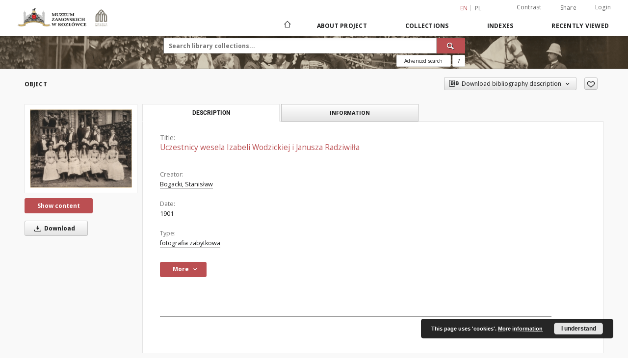

--- FILE ---
content_type: text/html;charset=utf-8
request_url: https://cyfrowe.muzeumzamoyskich.pl/dlibra/publication/446/edition/446
body_size: 77171
content:
<!doctype html>
<html lang="en">
	<head>
		<script src="https://cyfrowe.muzeumzamoyskich.pl/style/dlibra/default/js/script-jquery.min.js"></script>

		


<meta charset="utf-8">
<meta http-equiv="X-UA-Compatible" content="IE=edge">
<meta name="viewport" content="width=device-width, initial-scale=1">


<title>Uczestnicy wesela Izabeli Wodzickiej i Janusza Radziwiłła - The Zamoyski Museum in Kozłówka</title>
<meta name="Description" content="Przedstawiona młodzież weselna i Konstanty Zamoyski na ul. Foksal w Warszawie" />

<meta property="og:url"                content="https://cyfrowe.muzeumzamoyskich.pl/dlibra/publication/446/edition/446" />
<meta property="og:type"               content="Object" />
<meta property="og:title"              content="Uczestnicy wesela Izabeli Wodzickiej i Janusza Radziwiłła - The Zamoyski Museum in Kozłówka" />
<meta property="og:description"        content="Przedstawiona młodzież weselna i Konstanty Zamoyski na ul. Foksal w Warszawie" />
<meta property="og:image"              content="https://cyfrowe.muzeumzamoyskich.pl/image/edition/thumbnail:docmetadata/446" />

<link rel="icon" type="image/png" href="https://cyfrowe.muzeumzamoyskich.pl/style/common/img/icons/favicon.png" sizes="16x16"> 
<link rel="apple-touch-icon" href="https://cyfrowe.muzeumzamoyskich.pl/style/common/img/icons/apple-touch-icon.png">

<link rel="canonical" href="https://cyfrowe.muzeumzamoyskich.pl/dlibra/publication/446/edition/446?language=en" />

<link rel="stylesheet" href="https://cyfrowe.muzeumzamoyskich.pl/style/dlibra/default/css/libs.css?20220512122920">
<link rel="stylesheet" href="https://cyfrowe.muzeumzamoyskich.pl/style/dlibra/default/css/main.css?20220512122920">
<link rel="stylesheet" href="https://cyfrowe.muzeumzamoyskich.pl/style/dlibra/default/css/colors.css?20220512122920">
<link rel="stylesheet" href="https://cyfrowe.muzeumzamoyskich.pl/style/dlibra/default/css/custom.css?20220512122920">


	    <link rel="search"  type="application/opensearchdescription+xml" href="https://cyfrowe.muzeumzamoyskich.pl/MZK_en.xml"  title="MZK" />

										<link rel="meta" type="application/rdf+xml" href="https://cyfrowe.muzeumzamoyskich.pl/dlibra/rdf.xml?type=e&amp;id=446"/>
	
	<link rel="schema.DC" href="http://purl.org/dc/elements/1.1/" />
	<!--type is "document" for import all tags into zotero-->
	<meta name="DC.type" content="document" />
	<meta name="DC.identifier" content="https://cyfrowe.muzeumzamoyskich.pl/publication/446" />
	
						<meta name="DC.date" content="1901" />
								<meta name="DC.identifier" content="MPK/F/114" />
								<meta name="DC.creator" content="Bogacki, Stanisław" />
								<meta name="DC.rights" content="PUBLIC DOMAIN" />
								<meta name="DC.format" content="papier fotograficzny" />
					<meta name="DC.format" content="16,6 x 21,8 cm" />
					<meta name="DC.format" content="image/jpeg" />
								<meta name="DC.description" content="Przedstawiona młodzież weselna i Konstanty Zamoyski na ul. Foksal w Warszawie" />
								<meta name="DC.source" content="Muzeum Zamoyskich w Kozł&oacute;wce" />
					<meta name="DC.source" content="Zbiory Zamoyskich z Kozł&oacute;wki" />
								<meta name="DC.title" content="Uczestnicy wesela Izabeli Wodzickiej i Janusza Radziwiłła" />
								<meta name="DC.type" content="fotografia zabytkowa" />
								<meta name="DC.issued" content="1901" />
								<meta name="DC.relation" content="oai:cyfrowe.muzeumzamoyskich.pl:publication:446" />
			
										<meta name="citation_title" content="Uczestnicy wesela Izabeli Wodzickiej i Janusza Radziwiłła" />
				<meta name="citation_author" content="Bogacki, Stanisław" />
						<meta name="citation_online_date" content="2019/11/15" />
		
							

<!-- Google tag (gtag.js) --> <script async src="https://www.googletagmanager.com/gtag/js?id=G-Z9YXSDTQZF"></script> <script> window.dataLayer = window.dataLayer || []; function gtag(){dataLayer.push(arguments);} gtag('js', new Date()); gtag('config', 'G-Z9YXSDTQZF'); </script>

			
				</head>

	<body class="">

		
		<div class="container--main">

			<header class="header--main" tabindex="-1">

  <ul class="skip-links list-unstyled">
    <li><a href="#navigationTop" class="inner" tabindex="0">Skip to main menu</a></li>
        <li><a href="#search-form" class="inner" tabindex="0">Skip to search engine</a></li>
        <li><a href="#main-content" class="inner" tabindex="0">Skip to content</a></li>
    <li><a href="#footer" tabindex="0">Skip to footer</a></li>
  </ul>

      
            
  
  <div class="container--full">
    <nav class="header--top" id="navigationTop">
      <button class="header__menu-toggle navbar-toggle collapsed visible-xs visible-sm" type="button" data-toggle="collapse" data-target="#navbar-collapse" aria-expanded="false" aria-label="Menu">
        <span class="dlibra-icon-menu"></span>
      </button>
      <ul class="header__list hidden-sm hidden-xs">
									      <li class="header__list-item header__list-item--languages hidden-xs hidden-sm">
      <a class="header__list__link header__list__link--language active" href="/" aria-label="English">
          en
      </a>
                                      <a class="header__list__link header__list__link--language" href="https://cyfrowe.muzeumzamoyskich.pl/dlibra/publication/446/edition/446?language=pl" aria-label="polski">pl</a>
                  </li>
      <li class="header__languages-item visible-xs visible-sm">
              <a href="https://cyfrowe.muzeumzamoyskich.pl/dlibra/publication/446/edition/446?language=en" class="header__languages__link active">en</a>
              <a href="https://cyfrowe.muzeumzamoyskich.pl/dlibra/publication/446/edition/446?language=pl" class="header__languages__link ">pl</a>
          </li>
  
				        <li class="header__list-item">
          <button class="header__list__link contrast__link" data-contrast="false">
            <span class="dlibra-icon-contrast"></span>
            Contrast
          </button>
        </li>

        <li class="header__list-item">
          <div class="a2a--header">
            <div class="a2a_kit a2a_kit_size_32 a2a_default_style" data-a2a-url="https://cyfrowe.muzeumzamoyskich.pl/dlibra/publication/446/edition/446?language=en">
              <a class="a2a_dd header__list__link" href="https://www.addtoany.com/share">Share</a>
            </div>
            <script>
               var a2a_config = a2a_config || {};
               a2a_config.onclick = 1;
               a2a_config.locale = "en";
               a2a_config.color_main = "D7E5ED";
               a2a_config.color_border = "9D9D9D";
               a2a_config.color_link_text = "333333";
               a2a_config.color_link_text_hover = "333333";
               a2a_config.color_bg = "d9d9d9";
               a2a_config.icon_color = "#767676";
							 a2a_config.num_services = 6;
							 a2a_config.prioritize = ["facebook", "wykop", "twitter", "pinterest", "email", "gmail"];
            </script>
            <script async src="//static.addtoany.com/menu/page.js"></script>
          </div>
        </li>
        <li class="header__list-item">
                      <a href="https://cyfrowe.muzeumzamoyskich.pl/dlibra/login?refUrl=aHR0cHM6Ly9jeWZyb3dlLm11emV1bXphbW95c2tpY2gucGwvZGxpYnJhL3B1YmxpY2F0aW9uLzQ0Ni9lZGl0aW9uLzQ0Ng" class="header__list__link" >
              Login
            </a>
                  </li>
      </ul>
    </nav>
  </div>
  <div class="navbar menu--desktop" role="navigation">
    <div class="container--full">
      <div class="menu__header">
        <a class="menu__logo" href="https://cyfrowe.muzeumzamoyskich.pl" tabindex="0">
          <img src="https://cyfrowe.muzeumzamoyskich.pl/style/dlibra/default/img/custom-images/logo.png
" title="The Zamoyski Museum in Kozłówka" alt="The Zamoyski Museum in Kozłówka"/>
        </a>
      </div>
      <div class="menu__collapse js-menu" id="navbar-collapse">
					<div class="menu__back__container visible-xs visible-sm js-back-container">
					</div>
          <button class="header__menu-toggle--inner navbar-toggle collapsed visible-xs visible-sm js-close" type="button" data-toggle="collapse" data-target="#navbar-collapse" aria-expanded="false" aria-label="Close menu"></button>
          <ul class="header__languages visible-xs visible-sm">
                                <li class="header__list-item header__list-item--languages hidden-xs hidden-sm">
      <a class="header__list__link header__list__link--language active" href="/" aria-label="English">
          en
      </a>
                                      <a class="header__list__link header__list__link--language" href="https://cyfrowe.muzeumzamoyskich.pl/dlibra/publication/446/edition/446?language=pl" aria-label="polski">pl</a>
                  </li>
      <li class="header__languages-item visible-xs visible-sm">
              <a href="https://cyfrowe.muzeumzamoyskich.pl/dlibra/publication/446/edition/446?language=en" class="header__languages__link active">en</a>
              <a href="https://cyfrowe.muzeumzamoyskich.pl/dlibra/publication/446/edition/446?language=pl" class="header__languages__link ">pl</a>
          </li>
  
                      </ul>
          <div class="header__user visible-xs visible-sm">
                          <a href="https://cyfrowe.muzeumzamoyskich.pl/dlibra/login" class="header__user__link pull-left">
                Login
              </a>
							<a href="" class="header__user__link contrast__link" data-contrast="false">
								<span class="dlibra-icon-contrast"></span>
								Contrast
							</a>
              <div class="a2a--header header__user__a2a">
		            <div class="a2a_kit a2a_kit_size_32 a2a_default_style">
		              <a class="a2a_dd header__user__link" href="https://www.addtoany.com/share">Share</a>
		            </div>
		            <script>
		               var a2a_config = a2a_config || {};
		               a2a_config.onclick = 1;
		               a2a_config.locale = "en";
									 a2a_config.num_services = 6;
									 a2a_config.prioritize = ["facebook", "wykop", "twitter", "pinterest", "email", "gmail"];
		            </script>
		            <script async src="//static.addtoany.com/menu/page.js"></script>
		          </div>
                      </div>
          <button class="menu__back hidden js-back">
            <span class="dlibra-icon-chevron-left"></span>
            Back
          </button>
          <ul class="menu__nav nav">
            <li class=" hidden-xs hidden-sm">
                            <a href="https://cyfrowe.muzeumzamoyskich.pl" class="home" aria-label="Main page">
                <span class="dlibra-icon-home"></span>
              </a>
            </li>
                           	
						<li>
				<a href="#" class="dropdown-toggle hidden-xs hidden-sm js-section-text" data-toggle="dropdown" data-js-section>
					About Project
				</a>
				<a href="#" class="dropdown-toggle visible-xs visible-sm js-section-text" data-toggle="dropdown" data-js-section tabindex="-1">
					About Project
				</a>
								<button class="dlibra-icon-chevron-right visible-xs visible-sm dropdown-toggle dropdown-icon" title="Show/hide objects list" aria-label="Show/hide objects list"></button>
					<ul class="dropdown-menu pull-right">

		<li class="visible-xs header__current js-current">
			<span class="dlibra-icon-chevron-right"></span>
		</li>
									<li>
										<a href="https://cyfrowe.muzeumzamoyskich.pl/dlibra/text?id=example-page" class="menu__nav--no-dropdown">
							Example page
									</a>
				</li>
												<li>
															<a href="deklaracja-dostepnosci" class="menu__nav--no-dropdown">
							DD
														</a>
				</li>
												<li>
										<a href="https://cyfrowe.muzeumzamoyskich.pl/dlibra/text?id=faq" class="menu__nav--no-dropdown">
							Frequently asked questions
									</a>
				</li>
												<li>
																					<a href="https://cyfrowe.muzeumzamoyskich.pl/dlibra/contact" class="menu__nav--no-dropdown">
							Contact
														</a>
				</li>
												<li>
										<a href="https://cyfrowe.muzeumzamoyskich.pl/dlibra/text?id=about-dlibra" class="menu__nav--no-dropdown">
							About dLibra
									</a>
				</li>
						</ul>
				</li>
			



                           
  <li class="">
    <a href="#" class="dropdown-toggle hidden-xs hidden-sm js-section-text" data-toggle="dropdown"  data-js-section>
      Collections
    </a>
    <a href="#" class="dropdown-toggle visible-xs visible-sm js-section-text" data-toggle="dropdown"  data-js-section tabindex="-1">
      Collections
    </a>
	    <button class="dlibra-icon-chevron-right visible-xs visible-sm dropdown-toggle dropdown-icon" title="Show/hide objects list" aria-label="Show/hide objects list"></button>
    <ul class="dropdown-menu pull-right">
      <li class="visible-xs visible-sm header__current js-current">
        <span class="dlibra-icon-chevron-right"></span>
      </li>
            	
            	<li>
				<a href="https://cyfrowe.muzeumzamoyskich.pl/dlibra/collectiondescription/4" class="menu__nav--no-dropdown">
			Zamoyscy
		</a>
	</li>
          </ul>
  </li>


                           


<li>
	<a href="#" class="dropdown-toggle hidden-xs hidden-sm js-section-text" data-toggle="dropdown" data-js-section >
		Indexes
	</a>
	<a href="#" class="dropdown-toggle visible-xs visible-sm js-section-text" data-toggle="dropdown" data-js-section  tabindex="-1">
		Indexes
	</a>
		<button class="dlibra-icon-chevron-right visible-xs visible-sm dropdown-toggle dropdown-icon" title="Show/hide objects list" aria-label="Show/hide objects list"></button>
	<ul class="dropdown-menu pull-right">
		<li class="visible-xs visible-sm header__current js-current">
			<span class="dlibra-icon-chevron-right"></span>
		</li>
					<li title="A name given to the resource.">
				<button class="dlibra-icon-circle-plus hidden-xs hidden-sm dropdown-toggle dropdown-icon" title="Show/hide sub-attributes list" aria-label="Show/hide sub-attributes list">
		</button><a href="https://cyfrowe.muzeumzamoyskich.pl/dlibra/indexsearch?rdfName=Title&amp;ipp=60&amp;p=0" class="js-section-text">
			Title
		</a>
		<button class="dlibra-icon-chevron-right visible-xs visible-sm dropdown-toggle dropdown-icon" title="Show/hide sub-attributes list" aria-label="Show/hide sub-attributes list"></button>
		<ul class="dropdown-menu">
			<li class="visible-xs visible-sm header__current js-current">
				<span class="dlibra-icon-chevron-right"></span>
			</li>
							<li title="An alternative name for the resource.">
				<a href="https://cyfrowe.muzeumzamoyskich.pl/dlibra/indexsearch?rdfName=Alternative&amp;ipp=60&amp;p=0" class="menu__nav--no-dropdown">
			Alternative title
		</a>
	</li>
							<li title="A short name of the group (e.g., a journal) this resource belongs to.">
				<a href="https://cyfrowe.muzeumzamoyskich.pl/dlibra/indexsearch?rdfName=GroupTitle&amp;ipp=60&amp;p=0" class="menu__nav--no-dropdown">
			Group publication title
		</a>
	</li>
					</ul>
	</li>
					<li title="An entity primarily responsible for making the resource.">
				<a href="https://cyfrowe.muzeumzamoyskich.pl/dlibra/indexsearch?rdfName=Creator&amp;ipp=60&amp;p=0" class="menu__nav--no-dropdown">
			Creator
		</a>
	</li>
					<li title="An entity responsible for making contributions to the resource.">
				<a href="https://cyfrowe.muzeumzamoyskich.pl/dlibra/indexsearch?rdfName=Contributor&amp;ipp=60&amp;p=0" class="menu__nav--no-dropdown">
			Contributor
		</a>
	</li>
					<li title="The topic of the resource.">
				<a href="https://cyfrowe.muzeumzamoyskich.pl/dlibra/indexsearch?rdfName=Subject&amp;ipp=60&amp;p=0" class="menu__nav--no-dropdown">
			Subject
		</a>
	</li>
					<li title="The spatial or temporal topic of the resource, the spatial applicability of the resource, or the jurisdiction under which the resource is relevant.">
				<button class="dlibra-icon-circle-plus hidden-xs hidden-sm dropdown-toggle dropdown-icon" title="Show/hide sub-attributes list" aria-label="Show/hide sub-attributes list">
		</button><a href="https://cyfrowe.muzeumzamoyskich.pl/dlibra/indexsearch?rdfName=Coverage&amp;ipp=60&amp;p=0" class="js-section-text">
			Coverage
		</a>
		<button class="dlibra-icon-chevron-right visible-xs visible-sm dropdown-toggle dropdown-icon" title="Show/hide sub-attributes list" aria-label="Show/hide sub-attributes list"></button>
		<ul class="dropdown-menu">
			<li class="visible-xs visible-sm header__current js-current">
				<span class="dlibra-icon-chevron-right"></span>
			</li>
							<li title="Spatial characteristics of the resource.">
				<a href="https://cyfrowe.muzeumzamoyskich.pl/dlibra/indexsearch?rdfName=Spatial&amp;ipp=60&amp;p=0" class="menu__nav--no-dropdown">
			Spatial coverage
		</a>
	</li>
							<li title="Temporal characteristics of the resource.">
				<a href="https://cyfrowe.muzeumzamoyskich.pl/dlibra/indexsearch?rdfName=Temporal&amp;ipp=60&amp;p=0" class="menu__nav--no-dropdown">
			Temporal coverage
		</a>
	</li>
					</ul>
	</li>
					<li title="An account of the resource.">
				<button class="dlibra-icon-circle-plus hidden-xs hidden-sm dropdown-toggle dropdown-icon" title="Show/hide sub-attributes list" aria-label="Show/hide sub-attributes list">
		</button><a href="https://cyfrowe.muzeumzamoyskich.pl/dlibra/indexsearch?rdfName=Description&amp;ipp=60&amp;p=0" class="js-section-text">
			Description
		</a>
		<button class="dlibra-icon-chevron-right visible-xs visible-sm dropdown-toggle dropdown-icon" title="Show/hide sub-attributes list" aria-label="Show/hide sub-attributes list"></button>
		<ul class="dropdown-menu">
			<li class="visible-xs visible-sm header__current js-current">
				<span class="dlibra-icon-chevron-right"></span>
			</li>
							<li title="A summary of the resource.">
				<a href="https://cyfrowe.muzeumzamoyskich.pl/dlibra/indexsearch?rdfName=Abstract&amp;ipp=60&amp;p=0" class="menu__nav--no-dropdown">
			Abstract
		</a>
	</li>
							<li title="	A list of subunits of the resource.">
				<a href="https://cyfrowe.muzeumzamoyskich.pl/dlibra/indexsearch?rdfName=TableOfContents&amp;ipp=60&amp;p=0" class="menu__nav--no-dropdown">
			Table of contents
		</a>
	</li>
							<li title="Place, where the resource was published.">
				<a href="https://cyfrowe.muzeumzamoyskich.pl/dlibra/indexsearch?rdfName=PlaceOfPublishing&amp;ipp=60&amp;p=0" class="menu__nav--no-dropdown">
			Place of publishing
		</a>
	</li>
							<li title="Institution or person, who financially supported the digitsation of the resource.">
				<a href="https://cyfrowe.muzeumzamoyskich.pl/dlibra/indexsearch?rdfName=DigitisationSponsor&amp;ipp=60&amp;p=0" class="menu__nav--no-dropdown">
			Digitisation sponsor
		</a>
	</li>
							<li title="Detailed information about the thesis degree.">
				<button class="dlibra-icon-circle-plus hidden-xs hidden-sm dropdown-toggle dropdown-icon" title="Show/hide sub-attributes list" aria-label="Show/hide sub-attributes list">
		</button><a href="https://cyfrowe.muzeumzamoyskich.pl/dlibra/indexsearch?rdfName=Degree&amp;ipp=60&amp;p=0" class="js-section-text">
			Thesis degree information
		</a>
		<button class="dlibra-icon-chevron-right visible-xs visible-sm dropdown-toggle dropdown-icon" title="Show/hide sub-attributes list" aria-label="Show/hide sub-attributes list"></button>
		<ul class="dropdown-menu">
			<li class="visible-xs visible-sm header__current js-current">
				<span class="dlibra-icon-chevron-right"></span>
			</li>
							<li title="Name of the degree associated with the work as it appears within the work.">
				<a href="https://cyfrowe.muzeumzamoyskich.pl/dlibra/indexsearch?rdfName=Name&amp;ipp=60&amp;p=0" class="menu__nav--no-dropdown">
			Degree name
		</a>
	</li>
							<li title="Level of education associated with the document.">
				<a href="https://cyfrowe.muzeumzamoyskich.pl/dlibra/indexsearch?rdfName=Level&amp;ipp=60&amp;p=0" class="menu__nav--no-dropdown">
			Level of degree
		</a>
	</li>
							<li title="Area of study of the intellectual content of the document.">
				<a href="https://cyfrowe.muzeumzamoyskich.pl/dlibra/indexsearch?rdfName=Discipline&amp;ipp=60&amp;p=0" class="menu__nav--no-dropdown">
			Degree discipline
		</a>
	</li>
							<li title="Institution granting the degree associated with the work.">
				<a href="https://cyfrowe.muzeumzamoyskich.pl/dlibra/indexsearch?rdfName=Grantor&amp;ipp=60&amp;p=0" class="menu__nav--no-dropdown">
			Degree grantor
		</a>
	</li>
					</ul>
	</li>
					</ul>
	</li>
					<li title="An entity responsible for making the resource available.">
				<a href="https://cyfrowe.muzeumzamoyskich.pl/dlibra/indexsearch?rdfName=Publisher&amp;ipp=60&amp;p=0" class="menu__nav--no-dropdown">
			Publisher
		</a>
	</li>
					<li title="A point or period of time associated with an event in the lifecycle of the resource.">
				<button class="dlibra-icon-circle-plus hidden-xs hidden-sm dropdown-toggle dropdown-icon" title="Show/hide sub-attributes list" aria-label="Show/hide sub-attributes list">
		</button><a href="https://cyfrowe.muzeumzamoyskich.pl/dlibra/indexsearch?rdfName=Date&amp;ipp=60&amp;p=0" class="js-section-text">
			Date
		</a>
		<button class="dlibra-icon-chevron-right visible-xs visible-sm dropdown-toggle dropdown-icon" title="Show/hide sub-attributes list" aria-label="Show/hide sub-attributes list"></button>
		<ul class="dropdown-menu">
			<li class="visible-xs visible-sm header__current js-current">
				<span class="dlibra-icon-chevron-right"></span>
			</li>
							<li title="Date of creation of the resource.">
				<a href="https://cyfrowe.muzeumzamoyskich.pl/dlibra/indexsearch?rdfName=Created&amp;ipp=60&amp;p=0" class="menu__nav--no-dropdown">
			Date created
		</a>
	</li>
							<li title="Date of submission of the resource.">
				<a href="https://cyfrowe.muzeumzamoyskich.pl/dlibra/indexsearch?rdfName=DateSubmitted&amp;ipp=60&amp;p=0" class="menu__nav--no-dropdown">
			Date submitted
		</a>
	</li>
							<li title="Date of acceptance of the resource.">
				<a href="https://cyfrowe.muzeumzamoyskich.pl/dlibra/indexsearch?rdfName=DateAccepted&amp;ipp=60&amp;p=0" class="menu__nav--no-dropdown">
			Date accepted
		</a>
	</li>
							<li title="Date of formal issuance (e.g. publication) of the resource.">
				<a href="https://cyfrowe.muzeumzamoyskich.pl/dlibra/indexsearch?rdfName=Issued&amp;ipp=60&amp;p=0" class="menu__nav--no-dropdown">
			Date issued
		</a>
	</li>
							<li title="Date of copyright.">
				<a href="https://cyfrowe.muzeumzamoyskich.pl/dlibra/indexsearch?rdfName=DateCopyrighted&amp;ipp=60&amp;p=0" class="menu__nav--no-dropdown">
			Date copyrighted
		</a>
	</li>
							<li title="Date on which the resource was changed.">
				<a href="https://cyfrowe.muzeumzamoyskich.pl/dlibra/indexsearch?rdfName=Modified&amp;ipp=60&amp;p=0" class="menu__nav--no-dropdown">
			Date modified
		</a>
	</li>
							<li title="Date (often a range) that the resource became or will become available.">
				<a href="https://cyfrowe.muzeumzamoyskich.pl/dlibra/indexsearch?rdfName=Available&amp;ipp=60&amp;p=0" class="menu__nav--no-dropdown">
			Date available
		</a>
	</li>
							<li title="Date (often a range) of validity of a resource.">
				<a href="https://cyfrowe.muzeumzamoyskich.pl/dlibra/indexsearch?rdfName=Valid&amp;ipp=60&amp;p=0" class="menu__nav--no-dropdown">
			Date valid
		</a>
	</li>
					</ul>
	</li>
					<li title="The nature or genre of the resource.">
				<a href="https://cyfrowe.muzeumzamoyskich.pl/dlibra/indexsearch?rdfName=Type&amp;ipp=60&amp;p=0" class="menu__nav--no-dropdown">
			Type
		</a>
	</li>
					<li title="The file format, physical medium, or dimensions of the resource.">
				<button class="dlibra-icon-circle-plus hidden-xs hidden-sm dropdown-toggle dropdown-icon" title="Show/hide sub-attributes list" aria-label="Show/hide sub-attributes list">
		</button><a href="https://cyfrowe.muzeumzamoyskich.pl/dlibra/indexsearch?rdfName=Format&amp;ipp=60&amp;p=0" class="js-section-text">
			Format
		</a>
		<button class="dlibra-icon-chevron-right visible-xs visible-sm dropdown-toggle dropdown-icon" title="Show/hide sub-attributes list" aria-label="Show/hide sub-attributes list"></button>
		<ul class="dropdown-menu">
			<li class="visible-xs visible-sm header__current js-current">
				<span class="dlibra-icon-chevron-right"></span>
			</li>
							<li title="The size or duration of the resource.">
				<a href="https://cyfrowe.muzeumzamoyskich.pl/dlibra/indexsearch?rdfName=Extent&amp;ipp=60&amp;p=0" class="menu__nav--no-dropdown">
			Extent
		</a>
	</li>
							<li title="The material or physical carrier of the resource.">
				<a href="https://cyfrowe.muzeumzamoyskich.pl/dlibra/indexsearch?rdfName=Medium&amp;ipp=60&amp;p=0" class="menu__nav--no-dropdown">
			Medium
		</a>
	</li>
					</ul>
	</li>
					<li title="An unambiguous reference to the resource within a given context.">
				<button class="dlibra-icon-circle-plus hidden-xs hidden-sm dropdown-toggle dropdown-icon" title="Show/hide sub-attributes list" aria-label="Show/hide sub-attributes list">
		</button><a href="https://cyfrowe.muzeumzamoyskich.pl/dlibra/indexsearch?rdfName=Identifier&amp;ipp=60&amp;p=0" class="js-section-text">
			Identifier
		</a>
		<button class="dlibra-icon-chevron-right visible-xs visible-sm dropdown-toggle dropdown-icon" title="Show/hide sub-attributes list" aria-label="Show/hide sub-attributes list"></button>
		<ul class="dropdown-menu">
			<li class="visible-xs visible-sm header__current js-current">
				<span class="dlibra-icon-chevron-right"></span>
			</li>
							<li title="A call number used to indicate the location of a physical resource in the collections of the institution owning it.">
				<a href="https://cyfrowe.muzeumzamoyskich.pl/dlibra/indexsearch?rdfName=CallNumber&amp;ipp=60&amp;p=0" class="menu__nav--no-dropdown">
			Call number
		</a>
	</li>
							<li title="A bibliographic reference for the resource.">
				<a href="https://cyfrowe.muzeumzamoyskich.pl/dlibra/indexsearch?rdfName=BibliographicCitation&amp;ipp=60&amp;p=0" class="menu__nav--no-dropdown">
			Bibliographic citation
		</a>
	</li>
					</ul>
	</li>
					<li title="A related resource from which the described resource is derived.">
				<a href="https://cyfrowe.muzeumzamoyskich.pl/dlibra/indexsearch?rdfName=Source&amp;ipp=60&amp;p=0" class="menu__nav--no-dropdown">
			Source
		</a>
	</li>
					<li title="A language of the resource.">
				<a href="https://cyfrowe.muzeumzamoyskich.pl/dlibra/indexsearch?rdfName=Language&amp;ipp=60&amp;p=0" class="menu__nav--no-dropdown">
			Language
		</a>
	</li>
					<li title="A related resource.">
				<button class="dlibra-icon-circle-plus hidden-xs hidden-sm dropdown-toggle dropdown-icon" title="Show/hide sub-attributes list" aria-label="Show/hide sub-attributes list">
		</button><a href="https://cyfrowe.muzeumzamoyskich.pl/dlibra/indexsearch?rdfName=Relation&amp;ipp=60&amp;p=0" class="js-section-text">
			Relation
		</a>
		<button class="dlibra-icon-chevron-right visible-xs visible-sm dropdown-toggle dropdown-icon" title="Show/hide sub-attributes list" aria-label="Show/hide sub-attributes list"></button>
		<ul class="dropdown-menu">
			<li class="visible-xs visible-sm header__current js-current">
				<span class="dlibra-icon-chevron-right"></span>
			</li>
							<li title="A related resource that is included either physically or logically in the described resource.">
				<a href="https://cyfrowe.muzeumzamoyskich.pl/dlibra/indexsearch?rdfName=HasPart&amp;ipp=60&amp;p=0" class="menu__nav--no-dropdown">
			Has part
		</a>
	</li>
							<li title="A related resource in which the described resource is physically or logically included.">
				<a href="https://cyfrowe.muzeumzamoyskich.pl/dlibra/indexsearch?rdfName=IsPartOf&amp;ipp=60&amp;p=0" class="menu__nav--no-dropdown">
			Is part of
		</a>
	</li>
							<li title="A related resource that is a version, edition, or adaptation of the described resource.">
				<a href="https://cyfrowe.muzeumzamoyskich.pl/dlibra/indexsearch?rdfName=HasVersion&amp;ipp=60&amp;p=0" class="menu__nav--no-dropdown">
			Has version
		</a>
	</li>
							<li title="A related resource of which the described resource is a version, edition, or adaptation.">
				<a href="https://cyfrowe.muzeumzamoyskich.pl/dlibra/indexsearch?rdfName=IsVersionOf&amp;ipp=60&amp;p=0" class="menu__nav--no-dropdown">
			Is version of
		</a>
	</li>
							<li title="A related resource that is substantially the same as the pre-existing described resource, but in another format.">
				<a href="https://cyfrowe.muzeumzamoyskich.pl/dlibra/indexsearch?rdfName=HasFormat&amp;ipp=60&amp;p=0" class="menu__nav--no-dropdown">
			Has format
		</a>
	</li>
							<li title="A related resource that is substantially the same as the described resource, but in another format.">
				<a href="https://cyfrowe.muzeumzamoyskich.pl/dlibra/indexsearch?rdfName=IsFormatOf&amp;ipp=60&amp;p=0" class="menu__nav--no-dropdown">
			Is format of
		</a>
	</li>
							<li title="A related resource that is referenced, cited, or otherwise pointed to by the described resource.">
				<a href="https://cyfrowe.muzeumzamoyskich.pl/dlibra/indexsearch?rdfName=References&amp;ipp=60&amp;p=0" class="menu__nav--no-dropdown">
			References
		</a>
	</li>
							<li title="A related resource that references, cites, or otherwise points to the described resource.">
				<a href="https://cyfrowe.muzeumzamoyskich.pl/dlibra/indexsearch?rdfName=IsReferencedBy&amp;ipp=60&amp;p=0" class="menu__nav--no-dropdown">
			Is referenced by
		</a>
	</li>
							<li title="A related resource that is supplanted, displaced, or superseded by the described resource.">
				<a href="https://cyfrowe.muzeumzamoyskich.pl/dlibra/indexsearch?rdfName=Replaces&amp;ipp=60&amp;p=0" class="menu__nav--no-dropdown">
			Replaces
		</a>
	</li>
							<li title="A related resource that supplants, displaces, or supersedes the described resource.">
				<a href="https://cyfrowe.muzeumzamoyskich.pl/dlibra/indexsearch?rdfName=IsReplacedBy&amp;ipp=60&amp;p=0" class="menu__nav--no-dropdown">
			Is replaced by
		</a>
	</li>
							<li title="A related resource that is required by the described resource to support its function, delivery, or coherence.">
				<a href="https://cyfrowe.muzeumzamoyskich.pl/dlibra/indexsearch?rdfName=Requires&amp;ipp=60&amp;p=0" class="menu__nav--no-dropdown">
			Requires
		</a>
	</li>
							<li title="A related resource that requires the described resource to support its function, delivery, or coherence.">
				<a href="https://cyfrowe.muzeumzamoyskich.pl/dlibra/indexsearch?rdfName=IsRequiredBy&amp;ipp=60&amp;p=0" class="menu__nav--no-dropdown">
			Is required by
		</a>
	</li>
							<li title="An established standard to which the described resource conforms.">
				<a href="https://cyfrowe.muzeumzamoyskich.pl/dlibra/indexsearch?rdfName=ConformsTo&amp;ipp=60&amp;p=0" class="menu__nav--no-dropdown">
			Conforms to
		</a>
	</li>
					</ul>
	</li>
					<li title="Information about rights held in and over the resource.">
				<button class="dlibra-icon-circle-plus hidden-xs hidden-sm dropdown-toggle dropdown-icon" title="Show/hide sub-attributes list" aria-label="Show/hide sub-attributes list">
		</button><a href="https://cyfrowe.muzeumzamoyskich.pl/dlibra/indexsearch?rdfName=Rights&amp;ipp=60&amp;p=0" class="js-section-text">
			Rights
		</a>
		<button class="dlibra-icon-chevron-right visible-xs visible-sm dropdown-toggle dropdown-icon" title="Show/hide sub-attributes list" aria-label="Show/hide sub-attributes list"></button>
		<ul class="dropdown-menu">
			<li class="visible-xs visible-sm header__current js-current">
				<span class="dlibra-icon-chevron-right"></span>
			</li>
							<li title="Information about who can access the resource or an indication of its security status.">
				<a href="https://cyfrowe.muzeumzamoyskich.pl/dlibra/indexsearch?rdfName=AccessRights&amp;ipp=60&amp;p=0" class="menu__nav--no-dropdown">
			Access rights
		</a>
	</li>
							<li title="A legal document giving official permission to do something with the resource.">
				<a href="https://cyfrowe.muzeumzamoyskich.pl/dlibra/indexsearch?rdfName=License&amp;ipp=60&amp;p=0" class="menu__nav--no-dropdown">
			License
		</a>
	</li>
					</ul>
	</li>
					<li title="A person or organization owning or managing rights over the resource.">
				<a href="https://cyfrowe.muzeumzamoyskich.pl/dlibra/indexsearch?rdfName=RightsHolder&amp;ipp=60&amp;p=0" class="menu__nav--no-dropdown">
			Rights holder
		</a>
	</li>
					<li title="A statement of any changes in ownership and custody of the resource since its creation that are significant for its authenticity, integrity, and interpretation.">
				<button class="dlibra-icon-circle-plus hidden-xs hidden-sm dropdown-toggle dropdown-icon" title="Show/hide sub-attributes list" aria-label="Show/hide sub-attributes list">
		</button><a href="https://cyfrowe.muzeumzamoyskich.pl/dlibra/indexsearch?rdfName=Provenance&amp;ipp=60&amp;p=0" class="js-section-text">
			Provenance
		</a>
		<button class="dlibra-icon-chevron-right visible-xs visible-sm dropdown-toggle dropdown-icon" title="Show/hide sub-attributes list" aria-label="Show/hide sub-attributes list"></button>
		<ul class="dropdown-menu">
			<li class="visible-xs visible-sm header__current js-current">
				<span class="dlibra-icon-chevron-right"></span>
			</li>
							<li title="Institution or person responsible for the digitsation of this resource.">
				<a href="https://cyfrowe.muzeumzamoyskich.pl/dlibra/indexsearch?rdfName=Digitisation&amp;ipp=60&amp;p=0" class="menu__nav--no-dropdown">
			Digitisation
		</a>
	</li>
							<li title="Location of original physical object, which has been digitised.">
				<a href="https://cyfrowe.muzeumzamoyskich.pl/dlibra/indexsearch?rdfName=LocationOfPhysicalObject&amp;ipp=60&amp;p=0" class="menu__nav--no-dropdown">
			Location of original object
		</a>
	</li>
					</ul>
	</li>
					<li title="">
				<a href="https://cyfrowe.muzeumzamoyskich.pl/dlibra/indexsearch?rdfName=Location&amp;ipp=60&amp;p=0" class="menu__nav--no-dropdown">
			Location
		</a>
	</li>
					<li title="">
				<a href="https://cyfrowe.muzeumzamoyskich.pl/dlibra/indexsearch?rdfName=Technique&amp;ipp=60&amp;p=0" class="menu__nav--no-dropdown">
			Execution technique
		</a>
	</li>
			</ul>
</li>


                           <li>
    <button class="dlibra-icon-chevron-right visible-xs visible-sm dropdown-toggle dropdown-icon" title="Show/hide objects list" aria-label="Show/hide objects list"></button>
  <a href="#" class="dropdown-toggle hidden-xs hidden-sm js-section-text" data-toggle="dropdown" data-js-section>
    Recently viewed
  </a>
  <a href="#" class="dropdown-toggle visible-xs visible-sm js-section-text" data-toggle="dropdown" data-js-section tabindex="-1">
    Recently viewed
  </a>
	<ul class="dropdown-menu pull-right lastviewed">
    <li class="visible-xs visible-sm header__current js-current">
      <span class="dlibra-icon-chevron-right"></span>
    </li>
    <li>
      <a href="#" class="dropdown-toggle js-section-text" data-toggle="dropdown">
        Objects
      </a>
      <button class="dlibra-icon-chevron-right visible-xs visible-sm dropdown-toggle dropdown-icon" title="Show/hide objects list" aria-label="Show/hide objects list"></button>
      <ul class="dropdown-menu pull-right">
        <li class="visible-xs visible-sm header__current js-current">
          <span class="dlibra-icon-chevron-right"></span>
        </li>
		          </ul>
    </li>
    <li>
      <a href="#" class="dropdown-toggle js-section-text" data-toggle="dropdown">
        Collections
      </a>
      <button class="dlibra-icon-chevron-right visible-xs visible-sm dropdown-toggle dropdown-icon" title="Show/hide objects list" aria-label="Show/hide objects list"></button>
      <ul class="dropdown-menu pull-right">
  			<li class="visible-xs visible-sm header__current js-current">
  				<span class="dlibra-icon-chevron-right"></span>
  			</li>
		          </ul>
    </li>
  </ul>
</li>


                      </ul>
          <div class="menu__more hidden js-more">
            <span class="dlibra-icon-chevron-long-down"></span>
          </div>
      </div>
    </div>
  </div>
</header>

							
<section id="search-form">
	<div class="container--full">
		<div class="header__search--subpage parallax-window"
>
			<div class="search__box--subpage">
									<h2 class="search__box--subpage__header" hidden><strong>The Zamoyski Museum in Kozłówka</strong>  contains 452 digital objects</h2>
								<form class="search__box--subpage__form" method="get" action="https://cyfrowe.muzeumzamoyskich.pl/dlibra/results">
					<label class="hidden-access" for="searchInput" title="Search field">Search field</label>
					<input class="search__box--subpage__input" id="searchInput" name="q" placeholder="Search library collections..." required type="text"  maxlength="2001" aria-required="true">
					<input name="action" value="SimpleSearchAction" type="hidden">
					<input name="type" value="-6" type="hidden">
					<input name="p" value="0" type="hidden">
					
										<button class="search__box--subpage__submit" type="submit" title="Search" aria-label="Search">
						<span class="dlibra-icon-search"></span>
					</button>
				</form>

				<div class="search__box--subpage__advanced-container">
					<a href="https://cyfrowe.muzeumzamoyskich.pl/dlibra/advsearch"
							class="search__box--subpage__advanced"
							aria-label="Advanced search"
							data-advanced-search>
							Advanced search					</a>

					<a href="https://cyfrowe.muzeumzamoyskich.pl/dlibra/text?id=text-query-format" class="search__box--subpage__advanced-about" aria-label="How to form a search query properly?">
						<span>?</span>
					</a>
				</div>
				<div class="clearfix"></div>
			</div>
					</div>
	</div>
</section>

			
			<div id="main-content" class="anchor"></div>

			
												
<section>
	<div id="publicationComponentData" data-homepageUrl="https://cyfrowe.muzeumzamoyskich.pl" data-servletName="/dlibra"
		data-isUserLoggedIn="false" data-editionId="446" data-publicationId="446"
		data-permReqSuccessMsg="Request sent"
		data-permReqErrorMsg="Sending request failed"
		data-permReqWrongEmailMsg="Wrong email"
		data-permReqEmptyReasonMsg="Message is empty"
		data-youHaveToBeLoggedMsg="You have to be logged in"
		data-favoritesAddedMsg="Added to favorites."
		data-favoritesDeletedMsg="Deleted from favorites"
		data-favoritesErrorMsg="An error occurred while adding to favorites">
	</div>

			<div class="modal fade modal--access" tabindex="-1" role="dialog" data-js-modal="access">
  <div class="modal-dialog js-modal-inner" role="document">
    <div class="modal-content">
      <button type="button" class="modal-close" data-dismiss="modal" aria-label="Close"></button>
      <div class="modal-header">
        <h4 class="modal-title">Secured publication</h4>
      </div>
			<div class="settings__error js-settings-errors">
					<div id="incorrect_captcha" class="settings__error-item js-settings-error" style="display: none;">
						<span>Sending declined. Incorrect text from the image.</span>
						<button class="settings__error-close js-error-close" title="${titleLabel}"
								aria-label="${titleLabel}"></button>
	</div>
	<div id="recaptcha_fail" class="settings__error-item js-settings-error" style="display: none;">
						<span>Sending declined. reCAPTCHA verification has failed.</span>
						<button class="settings__error-close js-error-close" title="${titleLabel}"
								aria-label="${titleLabel}"></button>
	</div>
			</div>
			<form id="sendPermissionRequestForm" action="javascript:void(0)">
				<div class="modal-body">
					 <p class="modal-desc">This publication is unavailable to your account. If you have more privileged account please try to use it
or contact with the institution connected to this digital library.</p>
					 <label class="modal-label" for="userEmail">Type your email<sup>*</sup></label>
					 <input class="modal-input" required type="email" name="userEmail" id="userEmail" value="" >
					 <input type="hidden" name="editionId" value="446" id="editionId">
					 <input type="hidden" name="publicationId" value="446" id="publicationId">
					 <label class="modal-label" for="requestReason">Type your reason<sup>*</sup></label>
					 <textarea class="modal-textarea" required name="requestReason" id="requestReason" cols="50" rows="5" ></textarea>
					 <input type="hidden" name="homeURL" id="homeURL" value="https://cyfrowe.muzeumzamoyskich.pl/dlibra">
					  			<div class="modal-captcha">
			<img id="captcha" src="https://cyfrowe.muzeumzamoyskich.pl/captcha" width="175" height="40" alt="verification"/>
			<label class="modal-label" for="answer">Enter the text above. <sup>*</sup></label>
			<input class="modal-input" name="answer" id="answer" type="text" size="30" maxLength="30" required
				   aria-required="true"/>
		</div>
					</div>
				<div class="modal-footer">
					<button type="button" class="btn btn-default modal-dismiss" data-dismiss="modal">Cancel</button>
					<button class="modal-submit js-send-request">Send</button>
				</div>
		 </form>
    </div><!-- /.modal-content -->
  </div><!-- /.modal-dialog -->
  <div class="modal-more hidden js-modal-more"></div>
</div><!-- /.modal -->
	
	

			<div class="container--page container--component-object-container">
		<div class="object">
			<div class="object__box--top">
				<h1 class="object__header">Object</h1>
				<div class="object__header-buttons">
					<div class="dropdown object__dropdown">
						<button class="object__dropdown-bib-button dropdown-toggle" type="button" data-toggle="dropdown">
							<span class="dlibra-icon-bib object__dropdown-bib-add"></span>
							<span class="hidden-xs">Download bibliography description</span>
							<span class="dlibra-icon-chevron-down"></span>
						</button>
						<ul class="object__dropdown-bib dropdown-menu pull-right">
							<li>
								<a download="446.ris" href="https://cyfrowe.muzeumzamoyskich.pl/dlibra/dlibra.ris?type=e&amp;id=446">
									ris
								</a>
							</li>
							<li>
								<a download="446.bib" href="https://cyfrowe.muzeumzamoyskich.pl/dlibra/dlibra.bib?type=e&amp;id=446">
									BibTeX
								</a>
							</li>
						</ul>
					</div>
										<button type="button" class="object__button-fav  js-add-fav-object"
						title="Add to favorites" aria-label="Add to favorites"
						data-addToFav="Add to favorites"
						data-deleteFromFav="Remove from favorites"
						data-text-swap=' Remove from favorites'
							data-text-original=' Add to favorites'
						data-ajaxurl="https://cyfrowe.muzeumzamoyskich.pl/dlibra/ajax.xml"
						data-ajaxparams="wid=Actions&amp;pageId=publication&amp;actionId=AddToFavouriteAction&amp;eid=446"
						data-addedtofavlab="Added to favourities."
						data-removedfromfavlab="Removed from favourities"
						data-onlylogged="You have to be logged in"
						data-error="An error occured during adding to favourites"
					>
						<span class="dlibra-icon-heart"></span>
					</button>
														</div>

				<div class="settings__error js-settings-errors">
										<div class="settings__success js-settings-success" style="display: none;">
						<span>Subscribtion state has been changed.</span>
						<button class="settings__error-close js-error-close" title="Close info dialog" aria-label="Close info dialog"></button>
					</div>
					<div class="settings__error-item js-settings-error" style="display: none;" tabindex="-1">
						<span>Error while changing subscribtion state.</span>
						<button class="settings__error-close js-error-close" title="Close info dialog" aria-label="Close info dialog"></button>
					</div>
					<div id="request_sent" class="settings__success" style="display: none;">
						<span>Request for access sent successfully.</span>
						<button class="settings__error-close js-error-close" title="Close info dialog" aria-label="Close info dialog"></button>
					</div>
				</div>
			</div>
			<div class="object__box--left">
				<div class="object__image">
										
																														<a href="https://cyfrowe.muzeumzamoyskich.pl/dlibra/publication/446/edition/446/content" aria-label="Uczestnicy wesela Izabeli Wodzickiej i Janusza Radziwiłła">
								<img src="https://cyfrowe.muzeumzamoyskich.pl/image/edition/thumbnail:docmetadata/446" class="img-responsive" alt="Uczestnicy wesela Izabeli Wodzickiej i Janusza Radziwiłła"/>
							</a>
															</div>

				
				<div class="object__download">
																		<div class="download__header--all">
								<ul class="download__buttons">
									<li class="download__buttons-item">
										<a class="download__button"  href="https://cyfrowe.muzeumzamoyskich.pl/dlibra/publication/446/edition/446/content">
											Show content
										</a>
									</li>
								</ul>
							</div>
												
																			<a class="download__all-button js-analytics-content " href="https://cyfrowe.muzeumzamoyskich.pl/Content/446/download/"
									data-download="Started downloading"
																		download>
								<span class="dlibra-icon-download"></span>
																Download
							</a>
							<div class="clearfix"></div>
															</div>
								</div>
							<div class="object__box--right">
				<ul class="nav nav-tabs object__tabs" role="tablist">
					<li class="tab__item" role="presentation">
					<a href="#description" aria-controls="description" role="tab" data-toggle="tab" class="tab__item--description">Description</a>
					</li>
					<li class="tab__item" role="presentation">
					<a href="#info" aria-controls="info" role="tab" data-toggle="tab" class="tab__item--info">Information</a>
					</li>
														</ul>
				<div class="tab-content">
					<div class="tab-content__heading">
						<h2 class="object__title">
															<span class="object__subheader">Title:</span>
								<span class="dlibra-icon-circle-locked"></span>
																																		Uczestnicy wesela Izabeli Wodzickiej i Janusza Radziwiłła
																						
						</h2>
					</div>

					<!-- first tab start -->
					<div role="tabpanel" class="tab-pane object__pane" id="description">
						<div class="tab-content__container">
							<div class="desc__info">
																																<h3 class="object__subheader">				Creator:
		</h3>
		<p class="object__desc">
						
																			<a href="https://cyfrowe.muzeumzamoyskich.pl//dlibra/metadatasearch?action=AdvancedSearchAction&amp;type=-3&amp;val1=Creator:%22Bogacki%2C+Stanis%C5%82aw%22"
					>
					Bogacki, Stanisław</a>
					      		</p>
	
																											<h3 class="object__subheader">				Date:
		</h3>
		<p class="object__desc">
						
																			<a href="https://cyfrowe.muzeumzamoyskich.pl//dlibra/metadatasearch?action=AdvancedSearchAction&amp;type=-3&amp;val1=Date:19010101~19011231"
					aria-label="Jan 1, 1901 - Dec 31, 1901">
					1901</a>
					      		</p>
	
																											<h3 class="object__subheader">				Type:
		</h3>
		<p class="object__desc">
						
																			<a href="https://cyfrowe.muzeumzamoyskich.pl//dlibra/metadatasearch?action=AdvancedSearchAction&amp;type=-3&amp;val1=Type:%22fotografia+zabytkowa%22"
					>
					fotografia zabytkowa</a>
					      		</p>
	
																		</div>

															<button class="object__more" type="button" data-toggle="collapse" data-target="#moreInfo" data-object-more="More" data-object-less="Less">
									<span class="text">More</span>
									<span class="icon dlibra-icon-chevron-down"></span>
								</button>
								<div id="moreInfo" class="collapse desc__more-info">
																										<h3 class="object__subheader">				Description:
		</h3>
		<p class="object__desc">
						
											<span>Przedstawiona młodzież weselna i Konstanty Zamoyski na ul. Foksal w Warszawie</span>
					      		</p>
	
																													<h3 class="object__subheader">				Format:
		</h3>
		<p class="object__desc">
						
																			<a href="https://cyfrowe.muzeumzamoyskich.pl//dlibra/metadatasearch?action=AdvancedSearchAction&amp;type=-3&amp;val1=Format:%22image%5C%2Fjpeg%22"
					>
					image/jpeg</a>
					      		</p>
	
															<h3 class="object__subheader">				Extent:
		</h3>
		<p class="object__desc">
						
																			<a href="https://cyfrowe.muzeumzamoyskich.pl//dlibra/metadatasearch?action=AdvancedSearchAction&amp;type=-3&amp;val1=Extent:%2216%2C6+x+21%2C8+cm%22"
					>
					16,6 x 21,8 cm</a>
					      		</p>
	
																<h3 class="object__subheader">				Medium:
		</h3>
		<p class="object__desc">
						
																			<a href="https://cyfrowe.muzeumzamoyskich.pl//dlibra/metadatasearch?action=AdvancedSearchAction&amp;type=-3&amp;val1=Medium:%22papier+fotograficzny%22"
					>
					papier fotograficzny</a>
					      		</p>
	
																																			<h3 class="object__subheader">				Identifier:
		</h3>
		<p class="object__desc">
						
																			<a href="https://cyfrowe.muzeumzamoyskich.pl//dlibra/metadatasearch?action=AdvancedSearchAction&amp;type=-3&amp;val1=Identifier:%22MPK%5C%2FF%5C%2F114%22"
					>
					MPK/F/114</a>
					      		<span class="divider">;</span>

							<a href="http://fbc.pionier.net.pl/id/oai:cyfrowe.muzeumzamoyskich.pl:446">oai:cyfrowe.muzeumzamoyskich.pl:446</a>
			
				      		</p>
	
																											
															<h3 class="object__subheader">				Access rights:
		</h3>
		<p class="object__desc">
						
																			<a href="https://cyfrowe.muzeumzamoyskich.pl//dlibra/metadatasearch?action=AdvancedSearchAction&amp;type=-3&amp;val1=AccessRights:%22PUBLIC+DOMAIN%22"
					>
					PUBLIC DOMAIN</a>
					      		</p>
	
																																			<h3 class="object__subheader">				Provenance:
		</h3>
		<p class="object__desc">
						
																			<a href="https://cyfrowe.muzeumzamoyskich.pl//dlibra/metadatasearch?action=AdvancedSearchAction&amp;type=-3&amp;val1=Provenance:%22Zbiory+Zamoyskich+z+Koz%C5%82%C3%B3wki%22"
					>
					Zbiory Zamoyskich z Kozł&oacute;wki</a>
					      		</p>
	
															<h3 class="object__subheader">				Location of original object:
		</h3>
		<p class="object__desc">
						
																			<a href="https://cyfrowe.muzeumzamoyskich.pl//dlibra/metadatasearch?action=AdvancedSearchAction&amp;type=-3&amp;val1=LocationOfPhysicalObject:%22Muzeum+Zamoyskich+w+Koz%C5%82%C3%B3wce%22"
					>
					Muzeum Zamoyskich w Kozł&oacute;wce</a>
					      		</p>
	
																																			<h3 class="object__subheader">				Location:
		</h3>
		<p class="object__desc">
						
																			<a href="https://cyfrowe.muzeumzamoyskich.pl//dlibra/metadatasearch?action=AdvancedSearchAction&amp;type=-3&amp;val1=Location:%22Warszawa%22"
					>
					Warszawa</a>
					      		<span class="divider">;</span>

																			<a href="https://cyfrowe.muzeumzamoyskich.pl//dlibra/metadatasearch?action=AdvancedSearchAction&amp;type=-3&amp;val1=Location:%22Polska%22"
					>
					Polska</a>
					      		</p>
	
																													<h3 class="object__subheader">				Execution technique:
		</h3>
		<p class="object__desc">
						
																			<a href="https://cyfrowe.muzeumzamoyskich.pl//dlibra/metadatasearch?action=AdvancedSearchAction&amp;type=-3&amp;val1=Technique:%22odbitka+z+negatywu+szklanego%22"
					>
					odbitka z negatywu szklanego</a>
					      		</p>
	
																					<div class="exlibris__container">
																			</div>
								</div>
								<div class="clearfix"></div>
							
							<div class="tab-content__footer">
																							</div>
						</div>
					</div>
					<!-- first tab end -->

					<!-- second tab start -->
					<div role="tabpanel" class="tab-pane fade object__pane" id="info">
						<div class="tab-content__container">
							<div class="desc__info">
								<h3 class="object__subheader">Object collections:</h3>
								<ul class="tab-content__collection-list">
																														<li class="tab-content__collection-list-item">
																									<a class="tab-content__collection-link"  href="https://cyfrowe.muzeumzamoyskich.pl/dlibra/collectiondescription/1">
														Digital Library
													</a>
																											>
																																						<a class="tab-content__collection-link"  href="https://cyfrowe.muzeumzamoyskich.pl/dlibra/collectiondescription/4">
														Zamoyscy
													</a>
																																				</li>
																											</ul>

								<h3 class="object__subheader">
									Last modified:
								</h3>
								<p class="object__desc">
																		Nov 15, 2019
																	</p>

																	<h3 class="object__subheader">In our library since:</h3>
									<p class="object__desc">Nov 15, 2019</p>
									<h3 class="object__subheader">Number of object content hits:</h3>
									<p class="object__desc">189</p>

																	
								<h3 class="object__subheader">All available object's versions:</h3>
								<p class="object__desc">
									<a href="https://cyfrowe.muzeumzamoyskich.pl/publication/446">https://cyfrowe.muzeumzamoyskich.pl/publication/446</a>
								</p>

								<h3 class="object__subheader">Show description in RDF format:</h3>
								<p class="object__desc">
									<a class="object__button-link" href="https://cyfrowe.muzeumzamoyskich.pl/dlibra/rdf.xml?type=e&amp;id=446" target="_blank">
										RDF
									</a>
								</p>

																	<h3 class="object__subheader">Show description in OAI-PMH format:</h3>
									<p class="object__desc">
										<a class="object__button-link" href="https://cyfrowe.muzeumzamoyskich.pl/dlibra/oai-pmh-repository.xml?verb=GetRecord&amp;metadataPrefix=oai_dc&amp;identifier=oai:cyfrowe.muzeumzamoyskich.pl:446"  target="_blank">
											OAI-PMH
										</a>
									</p>
																<div class="tab-content__footer"></div>
							</div>
						</div>
					</div>
					<!-- second tab end -->

					<!-- third tab start -->
					<div role="tabpanel" class="tab-pane fade object__pane" id="structure">
						<ul class="tab-content__tree-list">
										<li class="tab-content__tree-list-item">
			
	<div class="tab-content__tree-fake-list-item ">
					<div class="tab-content__tree-icons-holder">

									<span class="dlibra-icon-file-locked"></span>
							</div>
				<a class="tab-content__tree-link "
				href="https://cyfrowe.muzeumzamoyskich.pl/dlibra/publication/$node.info.id" aria-label="Go to object description">
			<span class="dlibra-icon-circle-chevron-right"></span>
			
		</a>
	</div>
		</li>
							</ul>
						<div class="tab-content__footer"></div>
					</div>
					<!-- third tab end -->

					<!-- fourth tab start -->
					<div role="tabpanel" class="tab-pane fade object__pane" id="version">
						<table class="tab-content__version">
							<thead>
								<tr>
									<th>Edition name</th>
									<th>Date</th>
								</tr>
							</thead>
							<tbody>
																<tr>
									<td><a href="https://cyfrowe.muzeumzamoyskich.pl/dlibra/publication/446/edition/446">Uczestnicy wesela Izabeli Wodzickiej i Janusza Radziwiłła</a></td>
									<td>Nov 15, 2019</td>
								</tr>
															</tbody>
						</table>
					</div>
					<!-- fourth tab end -->
				</div>
			</div>
			<div class="clearfix"></div>
		</div>
	</div>
</section>
<div class="clearfix"></div>

<section>
<div class="container--component container--component-similarhits">
	<div class="component__objects constant-container">
		<div class="heading__line--container">
				<h2 class="heading__component">Objects <span class="heading__component subheading">Similar</span></h2>
				
		</div>

		<div class="component__objects--list">
			<div class="objects-carousel owl-carousel">
															
		
	
	
	
	
	
	
		
	<div class="objectbox objectbox--main">

		
		<div class="objectbox__photo">
						
			<a href="https://cyfrowe.muzeumzamoyskich.pl/dlibra/publication/552/edition/552" aria-label="Uczestnicy wesela Ludwiki Marii Krasińskiej (1883&ndash;1958) i Adama Ludwika Czartoryskiego (1872&ndash;1937)">
									<figure class="objectbox__photo--image" style="background-image: url('https://cyfrowe.muzeumzamoyskich.pl/image/edition/thumbnail:result_item/552')">
					</figure>
							</a>
		</div>
		<div class="objectbox__content">
			<div class="objectbox__title">
				<span class="objectbox__text--title" title="Uczestnicy wesela Ludwiki Marii Krasińskiej (1883&ndash;1958) i Adama Ludwika Czartoryskiego (1872&ndash;1937)">
					<a href="https://cyfrowe.muzeumzamoyskich.pl/dlibra/publication/552/edition/552">
						Uczestnicy wesela Ludwiki Marii Krasińskiej (1883&ndash;1958) i Adama Ludwika Czartoryskiego (1872&ndash;1937)					</a>
				</span>
			</div>

			<div class="objectbox__creator">
																									<p class="objectbox__text--creator"  title="Bogacki, Stanisław" >
											<span class="objectbox__text--creator-span">Bogacki, Stanisław</span>
														</p>
			</div>
			<div class="objectbox__date">
				<span class="objectbox__text--date"  title="31.08.1901">
											31.08.1901
									</span>
			</div>
			<div class="objectbox__type">
				<span class="objectbox__text--date">
																		fotografia zabytkowa															</span>
			</div>
		</div>
		<div class="objectbox__icons">
				<span class="objectbox__icons--span">
		<button type="button" class=" js-add-fav"
			title="Add to favorites"
			aria-label="Add to favorites"
			data-addToFav="Add to favorites"
			data-deleteFromFav="Remove from favorites"
			data-ajaxurl="https://cyfrowe.muzeumzamoyskich.pl/dlibra/ajax.xml"
			data-ajaxparams="wid=Actions&amp;pageId=publication&amp;actionId=AddToFavouriteAction&amp;eid=552"
			data-addedtofavlab="Added to favourities."
			data-removedfromfavlab="Removed from favourities"
			data-onlylogged="You have to be logged in"
			data-error="An error occured during adding to favourites"
			value="Add to favorites"
			>
			<span class="dlibra-icon-heart"></span>
		</button>
	</span>

	<div class="objectbox__icons--span">
				<div class="dropdown">
			<button class="dropdown-toggle" type="button" data-toggle="dropdown"
				title="Download bibliography description"
				aria-label="Download bibliography description">
				<i class="dlibra-icon-bib"></i>
			</button>
			<ul class="object__dropdown-bib dropdown-menu pull-left">
				<li>
					<a download="552.ris" href="https://cyfrowe.muzeumzamoyskich.pl/dlibra/dlibra.ris?type=e&amp;id=552">
						ris
					</a>
				</li>
				<li>
					<a download="552.bib" href="https://cyfrowe.muzeumzamoyskich.pl/dlibra/dlibra.bib?type=e&amp;id=552">
						BibTeX
					</a>
				</li>
			</ul>
		</div>
	</div>

	<span class="objectbox__icons--span">
			
		<a href="https://cyfrowe.muzeumzamoyskich.pl/dlibra/publication/552/edition/552/content?ref=L3B1YmxpY2F0aW9uLzQ0Ni9lZGl0aW9uLzQ0Ng" aria-label="Show publication content Uczestnicy wesela Ludwiki Marii Krasińskiej (1883&ndash;1958) i Adama Ludwika Czartoryskiego (1872&ndash;1937)">
			<span class="dlibra-icon-file"></span>
		</a>
		</span>

	<span class="objectbox__icons--span go">
		
		<a href="https://cyfrowe.muzeumzamoyskich.pl/dlibra/publication/552/edition/552" aria-label="Show details Uczestnicy wesela Ludwiki Marii Krasińskiej (1883&ndash;1958) i Adama Ludwika Czartoryskiego (1872&ndash;1937)">
			<span class="dlibra-icon-circle-chevron-right"></span>
		</a>
	</span>

		</div>
	</div>
											
		
	
	
	
	
	
	
		
	<div class="objectbox objectbox--main">

		
		<div class="objectbox__photo">
						
			<a href="https://cyfrowe.muzeumzamoyskich.pl/dlibra/publication/551/edition/551" aria-label="Uczestnicy wesela Izabelli z Wodzickich (1877&ndash;1930) i Janusza (Jana Karola) Radziwiłła (1877&ndash;1922)">
									<figure class="objectbox__photo--image" style="background-image: url('https://cyfrowe.muzeumzamoyskich.pl/image/edition/thumbnail:result_item/551')">
					</figure>
							</a>
		</div>
		<div class="objectbox__content">
			<div class="objectbox__title">
				<span class="objectbox__text--title" title="Uczestnicy wesela Izabelli z Wodzickich (1877&ndash;1930) i Janusza (Jana Karola) Radziwiłła (1877&ndash;1922)">
					<a href="https://cyfrowe.muzeumzamoyskich.pl/dlibra/publication/551/edition/551">
						Uczestnicy wesela Izabelli z Wodzickich (1877&ndash;1930) i Janusza (Jana Karola) Radziwiłła (1877&ndash;1922)					</a>
				</span>
			</div>

			<div class="objectbox__creator">
																									<p class="objectbox__text--creator"  title="Bogacki, Stanisław" >
											<span class="objectbox__text--creator-span">Bogacki, Stanisław</span>
														</p>
			</div>
			<div class="objectbox__date">
				<span class="objectbox__text--date"  title="17.09.1901">
											17.09.1901
									</span>
			</div>
			<div class="objectbox__type">
				<span class="objectbox__text--date">
																		fotografia zabytkowa															</span>
			</div>
		</div>
		<div class="objectbox__icons">
				<span class="objectbox__icons--span">
		<button type="button" class=" js-add-fav"
			title="Add to favorites"
			aria-label="Add to favorites"
			data-addToFav="Add to favorites"
			data-deleteFromFav="Remove from favorites"
			data-ajaxurl="https://cyfrowe.muzeumzamoyskich.pl/dlibra/ajax.xml"
			data-ajaxparams="wid=Actions&amp;pageId=publication&amp;actionId=AddToFavouriteAction&amp;eid=551"
			data-addedtofavlab="Added to favourities."
			data-removedfromfavlab="Removed from favourities"
			data-onlylogged="You have to be logged in"
			data-error="An error occured during adding to favourites"
			value="Add to favorites"
			>
			<span class="dlibra-icon-heart"></span>
		</button>
	</span>

	<div class="objectbox__icons--span">
				<div class="dropdown">
			<button class="dropdown-toggle" type="button" data-toggle="dropdown"
				title="Download bibliography description"
				aria-label="Download bibliography description">
				<i class="dlibra-icon-bib"></i>
			</button>
			<ul class="object__dropdown-bib dropdown-menu pull-left">
				<li>
					<a download="551.ris" href="https://cyfrowe.muzeumzamoyskich.pl/dlibra/dlibra.ris?type=e&amp;id=551">
						ris
					</a>
				</li>
				<li>
					<a download="551.bib" href="https://cyfrowe.muzeumzamoyskich.pl/dlibra/dlibra.bib?type=e&amp;id=551">
						BibTeX
					</a>
				</li>
			</ul>
		</div>
	</div>

	<span class="objectbox__icons--span">
			
		<a href="https://cyfrowe.muzeumzamoyskich.pl/dlibra/publication/551/edition/551/content?ref=L3B1YmxpY2F0aW9uLzQ0Ni9lZGl0aW9uLzQ0Ng" aria-label="Show publication content Uczestnicy wesela Izabelli z Wodzickich (1877&ndash;1930) i Janusza (Jana Karola) Radziwiłła (1877&ndash;1922)">
			<span class="dlibra-icon-file"></span>
		</a>
		</span>

	<span class="objectbox__icons--span go">
		
		<a href="https://cyfrowe.muzeumzamoyskich.pl/dlibra/publication/551/edition/551" aria-label="Show details Uczestnicy wesela Izabelli z Wodzickich (1877&ndash;1930) i Janusza (Jana Karola) Radziwiłła (1877&ndash;1922)">
			<span class="dlibra-icon-circle-chevron-right"></span>
		</a>
	</span>

		</div>
	</div>
											
		
	
	
	
	
	
	
		
	<div class="objectbox objectbox--main">

		
		<div class="objectbox__photo">
						
			<a href="https://cyfrowe.muzeumzamoyskich.pl/dlibra/publication/546/edition/546" aria-label="Uczestnicy wesela Izabelli z Wodzickich (1877&ndash;1930) i Janusza (Jana Karola) Radziwiłła (1877&ndash;1922)">
									<figure class="objectbox__photo--image" style="background-image: url('https://cyfrowe.muzeumzamoyskich.pl/image/edition/thumbnail:result_item/546')">
					</figure>
							</a>
		</div>
		<div class="objectbox__content">
			<div class="objectbox__title">
				<span class="objectbox__text--title" title="Uczestnicy wesela Izabelli z Wodzickich (1877&ndash;1930) i Janusza (Jana Karola) Radziwiłła (1877&ndash;1922)">
					<a href="https://cyfrowe.muzeumzamoyskich.pl/dlibra/publication/546/edition/546">
						Uczestnicy wesela Izabelli z Wodzickich (1877&ndash;1930) i Janusza (Jana Karola) Radziwiłła (1877&ndash;1922)					</a>
				</span>
			</div>

			<div class="objectbox__creator">
																									<p class="objectbox__text--creator"  title="Bogacki, Stanisław" >
											<span class="objectbox__text--creator-span">Bogacki, Stanisław</span>
														</p>
			</div>
			<div class="objectbox__date">
				<span class="objectbox__text--date"  title="17.09.1901">
											17.09.1901
									</span>
			</div>
			<div class="objectbox__type">
				<span class="objectbox__text--date">
																		fotografia zabytkowa															</span>
			</div>
		</div>
		<div class="objectbox__icons">
				<span class="objectbox__icons--span">
		<button type="button" class=" js-add-fav"
			title="Add to favorites"
			aria-label="Add to favorites"
			data-addToFav="Add to favorites"
			data-deleteFromFav="Remove from favorites"
			data-ajaxurl="https://cyfrowe.muzeumzamoyskich.pl/dlibra/ajax.xml"
			data-ajaxparams="wid=Actions&amp;pageId=publication&amp;actionId=AddToFavouriteAction&amp;eid=546"
			data-addedtofavlab="Added to favourities."
			data-removedfromfavlab="Removed from favourities"
			data-onlylogged="You have to be logged in"
			data-error="An error occured during adding to favourites"
			value="Add to favorites"
			>
			<span class="dlibra-icon-heart"></span>
		</button>
	</span>

	<div class="objectbox__icons--span">
				<div class="dropdown">
			<button class="dropdown-toggle" type="button" data-toggle="dropdown"
				title="Download bibliography description"
				aria-label="Download bibliography description">
				<i class="dlibra-icon-bib"></i>
			</button>
			<ul class="object__dropdown-bib dropdown-menu pull-left">
				<li>
					<a download="546.ris" href="https://cyfrowe.muzeumzamoyskich.pl/dlibra/dlibra.ris?type=e&amp;id=546">
						ris
					</a>
				</li>
				<li>
					<a download="546.bib" href="https://cyfrowe.muzeumzamoyskich.pl/dlibra/dlibra.bib?type=e&amp;id=546">
						BibTeX
					</a>
				</li>
			</ul>
		</div>
	</div>

	<span class="objectbox__icons--span">
			
		<a href="https://cyfrowe.muzeumzamoyskich.pl/dlibra/publication/546/edition/546/content?ref=L3B1YmxpY2F0aW9uLzQ0Ni9lZGl0aW9uLzQ0Ng" aria-label="Show publication content Uczestnicy wesela Izabelli z Wodzickich (1877&ndash;1930) i Janusza (Jana Karola) Radziwiłła (1877&ndash;1922)">
			<span class="dlibra-icon-file"></span>
		</a>
		</span>

	<span class="objectbox__icons--span go">
		
		<a href="https://cyfrowe.muzeumzamoyskich.pl/dlibra/publication/546/edition/546" aria-label="Show details Uczestnicy wesela Izabelli z Wodzickich (1877&ndash;1930) i Janusza (Jana Karola) Radziwiłła (1877&ndash;1922)">
			<span class="dlibra-icon-circle-chevron-right"></span>
		</a>
	</span>

		</div>
	</div>
							</div>
		</div>
		<div class="component__objects--morerow">
	<div class="component__objects--morerow__homepage">
									<a href="https://cyfrowe.muzeumzamoyskich.pl/dlibra/similarobjects?action=SimpleSearchAction&amp;id=446" class="component__objects--button-more">More</a>
			</div>
</div>

	</div>
</div>
</section>

	<section class="hidden" data-fbc-carousel>
		<div class="constant-container container--component container--component-similarFBC">
			<div class="component__objects">
				
				<h2 class="heading__component">similar in FBC</h2>
				<div class="component__objects--list">
					<div id="fbcWidget" class="chcontext-widget-wrapper owl-carousel"
						data-resultcount="20"
						data-searchProvider="FBC+"
						data-query="dc_creator:(Bogacki, Stanisław)"
						data-locale="en"
						data-title="similar in FBC"
						data-default-image="https://cyfrowe.muzeumzamoyskich.pl/style/dlibra/default/img/icons/fbc-icon.svg" >
					</div>
				</div>
				<div class="component__objects--morerow">
					<a href="http://fbc.pionier.net.pl/search#q=dc_creator:(Bogacki%2C+Stanis%C5%82aw)" class="component__objects--button-moreFBC" target="_blank">
						More in FBC
						<img src="https://cyfrowe.muzeumzamoyskich.pl/style/dlibra/default/img/icons/link-new-window.svg" class="component__objects--button-moreFBC--icon" alt="link-zewnętrzny"/>
					</a>
				</div>
			</div>
		</div>
	</section>



							
		</div>
					<div class="footer">
    <div class="footer__top">
      <div class="constant-container">
        <h2 class="heading__component">Contact details</h2>
        <div class="footer__row">
            <div class="footer__contact">
                <div class="footer__contact-box">
                    <h3 class="footer__contact-box--title footer__text--contact-title">Address</h3>
                    <div class="footer__contact-box--content"><p class="address">
<strong>Zamoyski Museum<br>
in Kozłówka</strong><br><br>
Kozłówka 3 <br>
21-132 Kamionka</div>
                </div>
                <div class="footer__contact-box">
                    <h3 class="footer__contact-box--title footer__text--contact-title">Phone</h3>
                    <div class="footer__contact-box--content">
						<p>tel. +48 81 85 28 300</p>
					</div>
                </div>
                <div class="footer__contact-box">
                    <h3 class="footer__contact-box--title footer__text--contact-title">E-Mail</h3>
					<div class="footer__contact-box--content">
						<p><a href="mailto:kancelaria@muzeumzamoyskich.pl">kancelaria@muzeumzamoyskich.pl</a></p>
					</div>
                </div>
				                <div class="footer__contact-box">
                    <h3 class="footer__contact-box--title footer__text--contact-title">Visit us!</h3>
										<div class="footer__contact-box--content">
						<p>
                            <a href="https://www.muzeumzamoyskich.pl/" class="social-link link-outside" target="_blank">https://www.muzeumzamoyskich.pl/
                            	<img src="https://cyfrowe.muzeumzamoyskich.pl/style/dlibra/default/img/icons/link-new-window.svg" class="social-link__external-link" alt="External link, will open in a new tab"/>
                            </a>
                        </p>
					</div>
					                    <div class="footer__social--container">
                                                                                            </div>
                </div>
				            </div>
        </div>
      </div>
    </div>
</div>
				<div class="footer" role="navigation" id="footer">
    <div class="footer__center">
      <div class="constant-container">
        <h2 class="heading__component">Sitemap</h2>
        <h3 class="footer__page--title">
          <a href="https://cyfrowe.muzeumzamoyskich.pl">
            Main page
          </a>
        </h3>
        <div class="footer__row">
        <div class="footer__page">
							

<div class="footer__page-list">
    <h3 class="footer__page-list--title footer__text--contact-title">Collections</h3>
    <ul class="footer__page-list--list">
    	    	
		    	    			        <li class="page-list__item"><a href="https://cyfrowe.muzeumzamoyskich.pl/dlibra/collectiondescription/4">Zamoyscy</a></li>
	            	        <li class="page-list__divider">...</li>
        <li class="page-list__all"><a class="page-list__all--link" href="https://cyfrowe.muzeumzamoyskich.pl/dlibra/collectiondescription/1">View all collections</a></li>
    </ul>
</div>

							



<div class="footer__page-list">
    <h3 class="footer__page-list--title footer__text--contact-title">Indexes</h3>
    <ul class="footer__page-list--list">

    					        	<li class="page-list__item"><a href="https://cyfrowe.muzeumzamoyskich.pl/dlibra/indexsearch?rdfName=Title&amp;ipp=60&amp;p=0">Title</a></li>
	        						        	<li class="page-list__item"><a href="https://cyfrowe.muzeumzamoyskich.pl/dlibra/indexsearch?rdfName=Creator&amp;ipp=60&amp;p=0">Creator</a></li>
	        						        	<li class="page-list__item"><a href="https://cyfrowe.muzeumzamoyskich.pl/dlibra/indexsearch?rdfName=Contributor&amp;ipp=60&amp;p=0">Contributor</a></li>
	        						        	<li class="page-list__item"><a href="https://cyfrowe.muzeumzamoyskich.pl/dlibra/indexsearch?rdfName=Subject&amp;ipp=60&amp;p=0">Subject</a></li>
	        						        	<li class="page-list__item"><a href="https://cyfrowe.muzeumzamoyskich.pl/dlibra/indexsearch?rdfName=Coverage&amp;ipp=60&amp;p=0">Coverage</a></li>
	        						        	<li class="page-list__item"><a href="https://cyfrowe.muzeumzamoyskich.pl/dlibra/indexsearch?rdfName=Description&amp;ipp=60&amp;p=0">Description</a></li>
	        						        	<li class="page-list__item"><a href="https://cyfrowe.muzeumzamoyskich.pl/dlibra/indexsearch?rdfName=Publisher&amp;ipp=60&amp;p=0">Publisher</a></li>
	        																																																														    </ul>
</div>

							

	<div class="footer__page-list">
	    <h3 class="footer__page-list--title footer__text--contact-title">About Project</h3>
	    <ul class="footer__page-list--list">

	    							<li class="page-list__item">
										<a href="https://cyfrowe.muzeumzamoyskich.pl/dlibra/text?id=example-page" class="menu__nav--no-dropdown">
							Example page
									</a>
				</li>
												<li class="page-list__item">
																<a href="deklaracja-dostepnosci"  target="_blank" class="menu__nav--no-dropdown">
								DD
														</a>
				</li>
												<li class="page-list__item">
										<a href="https://cyfrowe.muzeumzamoyskich.pl/dlibra/text?id=faq" class="menu__nav--no-dropdown">
							Frequently asked questions
									</a>
				</li>
												<li class="page-list__item">
																					<a href="https://cyfrowe.muzeumzamoyskich.pl/dlibra/contact" class="menu__nav--no-dropdown">
							Contact details
														</a>
				</li>
												<li class="page-list__item">
										<a href="https://cyfrowe.muzeumzamoyskich.pl/dlibra/text?id=about-dlibra" class="menu__nav--no-dropdown">
							About dLibra
									</a>
				</li>
						    </ul>
	</div>

			        </div>
     						
<div class="footer__history">
	<div class="footer__history-list">
    <h3 class="footer__page-list--title footer__text--contact-title">
      User's account
    </h3>
          <a class="footer__login" href="https://cyfrowe.muzeumzamoyskich.pl/dlibra/login">Log in</a>
    		<h3 class="footer__history-list--title">Recently viewed</h3>
		<ul class="footer__history-list--list">
					</ul>
	</div>
</div>

        	
        </div>
      </div>
    </div>

    	<div class="footer__partners">
		<div class="footer__partners--text">
			

Co-financed by the Ministry of Culture and National Heritage from the Culture Promotion Fund

		</div>
		<div class="footer__partners--logos">
      <img src="https://cyfrowe.muzeumzamoyskich.pl/style/dlibra/default/img/custom-images/partner.png" />
		</div>
	</div>


</div>
<footer class="footer__bottom">
  <div class="footer__row">
    <span class="footer__bottom--text">

This service runs on <a href="http://dingo.psnc.pl" target="_blank" aria-label="Dingo will open in a new tab">DInGO dLibra 6.3.16</a> software created by <a href="http://www.pcss.pl" target="_blank">Poznan Supercomputing and Networking Center (PSNC)</a>
</span>
  </div>
</footer>

<div class="cookies">
	<p>This page uses 'cookies'.
		<a href="https://cyfrowe.muzeumzamoyskich.pl/dlibra/text?id=polityka">More information</a>
		<button class="cookies__button">I understand</button>
	</p>
</div>
		<div class="modal fade modal--addToFav" tabindex="-1" role="dialog" data-js-modal='addToFav'>
		  <div class="modal-dialog" role="document">
		    <div class="modal-content">
		      <div class="modal-body">
		        <p class="js-addToFav-text"></p>
		      </div>
		      <div class="modal-footer pull-right">
		        <button type="button" class="modal-button" data-dismiss="modal">Ok</button>
		      </div>
					<div class="clearfix"></div>
		    </div><!-- /.modal-content -->
		  </div><!-- /.modal-dialog -->
		</div><!-- /.modal -->

		<div class="modal fade modal--msgInfo" tabindex="-1" role="dialog" data-js-modal='msgInfo'>
			<div class="modal-dialog" role="document">
				<div class="modal-content">
					<div class="modal-body">
						<p class="js-msgInfo-text"></p>
					</div>
					<div class="modal-footer pull-right">
						<button type="button" class="modal-button" data-dismiss="modal">Ok</button>
					</div>
					<div class="clearfix"></div>
				</div><!-- /.modal-content -->
			</div><!-- /.modal-dialog -->
		</div><!-- /.modal -->
		

		<script src="https://cyfrowe.muzeumzamoyskich.pl/style/dlibra/default/js/libs.min.js?20220512122920"></script>
		<script src="https://cyfrowe.muzeumzamoyskich.pl/style/dlibra/default/js/main.min.js?20220512122920"></script>
		<script src="https://cyfrowe.muzeumzamoyskich.pl/style/dlibra/default/js/custom.min.js?20220512122920"></script>
	</body>
</html>
